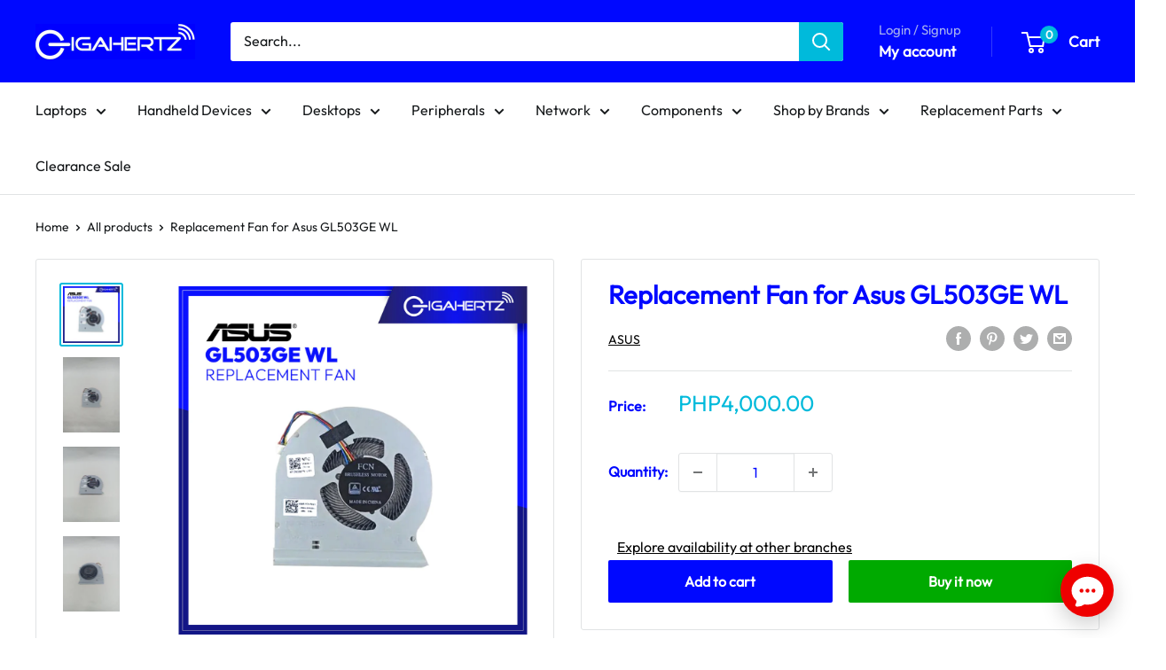

--- FILE ---
content_type: text/html; charset=utf-8
request_url: https://gigahertzcrm.cusyma.com/i/c/1/w
body_size: 8018
content:
<!DOCTYPE html>
<html lang="en" class="min-h-screen lg:h-full bg-white tracking-tight"><head><meta charset="utf-8">
    <meta name="viewport" content="width=device-width, initial-scale=1.0, maximum-scale=1.0, user-scalable=no">
    <base href="/">
    <link rel="preconnect" href="https://fonts.googleapis.com">
    <link rel="preconnect" href="https://fonts.gstatic.com" crossorigin>
    <link href="https://fonts.googleapis.com/css2?family=Geist:wght@100..900&family=Inter:ital,opsz,wght@0,14..32,100..900;1,14..32,100..900&display=swap" rel="stylesheet">
    <link href="site.pfrh7ik7kk.css" rel="stylesheet" />
    <link href="custom.7ywm4delsy.css" rel="stylesheet" />
    <link href="css/lightbox.min.3qpaiapd0o.css" rel="stylesheet" />
    <link href="_content/MudBlazor/MudBlazor.min.7c7lhmh1j6.css" rel="stylesheet" />
    <script type="importmap">{
  "imports": {
    "./_content/Blazor-ApexCharts/js/apexcharts.esm.js": "./_content/Blazor-ApexCharts/js/apexcharts.esm.e5mxau51st.js",
    "./_content/Blazor-ApexCharts/js/blazor-apexcharts.js": "./_content/Blazor-ApexCharts/js/blazor-apexcharts.chj0bnypwx.js",
    "./_content/MudBlazor/MudBlazor.min.js": "./_content/MudBlazor/MudBlazor.min.f96y5mhlyw.js",
    "./custom.js": "./custom.09h33csmrv.js",
    "./js/lightbox-plus-jquery.min.js": "./js/lightbox-plus-jquery.min.dr32zwiygk.js",
    "./lib/bootstrap/dist/js/bootstrap.bundle.js": "./lib/bootstrap/dist/js/bootstrap.bundle.6cfz1n2cew.js",
    "./lib/bootstrap/dist/js/bootstrap.bundle.min.js": "./lib/bootstrap/dist/js/bootstrap.bundle.min.493y06b0oq.js",
    "./lib/bootstrap/dist/js/bootstrap.esm.min.js": "./lib/bootstrap/dist/js/bootstrap.esm.min.jj8uyg4cgr.js",
    "./lib/bootstrap/dist/js/bootstrap.esm.js": "./lib/bootstrap/dist/js/bootstrap.esm.vr1egmr9el.js",
    "./lib/bootstrap/dist/js/bootstrap.min.js": "./lib/bootstrap/dist/js/bootstrap.min.63fj8s7r0e.js",
    "./lib/bootstrap/dist/js/bootstrap.js": "./lib/bootstrap/dist/js/bootstrap.notf2xhcfb.js",
    "_framework/resource-collection.js": "./_framework/resource-collection.lqeeJ.js",
    "_framework/resource-collection.js.gz": "./_framework/resource-collection.lqeeJ.js.gz"
  },
  "integrity": {
    "./_content/Blazor-ApexCharts/js/apexcharts.esm.e5mxau51st.js": "sha256-nv9+cClODqGzZRotZMRKCqU9Wl7Hl8L+Tyr7WF1h3v0=",
    "./_content/Blazor-ApexCharts/js/apexcharts.esm.js": "sha256-nv9+cClODqGzZRotZMRKCqU9Wl7Hl8L+Tyr7WF1h3v0=",
    "./_content/Blazor-ApexCharts/js/blazor-apexcharts.chj0bnypwx.js": "sha256-oGlXERI9lfJ20sjSP9LrtLbAMoXS/d9cDVyOjwlFG3Q=",
    "./_content/Blazor-ApexCharts/js/blazor-apexcharts.js": "sha256-oGlXERI9lfJ20sjSP9LrtLbAMoXS/d9cDVyOjwlFG3Q=",
    "./_content/CurrieTechnologies.Razor.SweetAlert2/bootstrap4Theme.js": "sha256-UQwyDCflOyAlFdhJU8wBqtKVZe5AmqqNbtQDBlAAlgM=",
    "./_content/CurrieTechnologies.Razor.SweetAlert2/bootstrap4Theme.min.js": "sha256-47DEQpj8HBSa+/TImW+5JCeuQeRkm5NMpJWZG3hSuFU=",
    "./_content/CurrieTechnologies.Razor.SweetAlert2/borderlessTheme.js": "sha256-UQwyDCflOyAlFdhJU8wBqtKVZe5AmqqNbtQDBlAAlgM=",
    "./_content/CurrieTechnologies.Razor.SweetAlert2/borderlessTheme.min.js": "sha256-47DEQpj8HBSa+/TImW+5JCeuQeRkm5NMpJWZG3hSuFU=",
    "./_content/CurrieTechnologies.Razor.SweetAlert2/bulmaTheme.js": "sha256-UQwyDCflOyAlFdhJU8wBqtKVZe5AmqqNbtQDBlAAlgM=",
    "./_content/CurrieTechnologies.Razor.SweetAlert2/bulmaTheme.min.js": "sha256-47DEQpj8HBSa+/TImW+5JCeuQeRkm5NMpJWZG3hSuFU=",
    "./_content/CurrieTechnologies.Razor.SweetAlert2/darkTheme.js": "sha256-UQwyDCflOyAlFdhJU8wBqtKVZe5AmqqNbtQDBlAAlgM=",
    "./_content/CurrieTechnologies.Razor.SweetAlert2/darkTheme.min.js": "sha256-47DEQpj8HBSa+/TImW+5JCeuQeRkm5NMpJWZG3hSuFU=",
    "./_content/CurrieTechnologies.Razor.SweetAlert2/defaultTheme.js": "sha256-UQwyDCflOyAlFdhJU8wBqtKVZe5AmqqNbtQDBlAAlgM=",
    "./_content/CurrieTechnologies.Razor.SweetAlert2/defaultTheme.min.js": "sha256-47DEQpj8HBSa+/TImW+5JCeuQeRkm5NMpJWZG3hSuFU=",
    "./_content/CurrieTechnologies.Razor.SweetAlert2/materialUITheme.js": "sha256-UQwyDCflOyAlFdhJU8wBqtKVZe5AmqqNbtQDBlAAlgM=",
    "./_content/CurrieTechnologies.Razor.SweetAlert2/materialUITheme.min.js": "sha256-47DEQpj8HBSa+/TImW+5JCeuQeRkm5NMpJWZG3hSuFU=",
    "./_content/CurrieTechnologies.Razor.SweetAlert2/minimalTheme.js": "sha256-UQwyDCflOyAlFdhJU8wBqtKVZe5AmqqNbtQDBlAAlgM=",
    "./_content/CurrieTechnologies.Razor.SweetAlert2/minimalTheme.min.js": "sha256-47DEQpj8HBSa+/TImW+5JCeuQeRkm5NMpJWZG3hSuFU=",
    "./_content/CurrieTechnologies.Razor.SweetAlert2/sweetAlert2.js": "sha256-+a7vftmW76aT+wsvZETEJj4/nBzL00leH6+qOTXO8bI=",
    "./_content/CurrieTechnologies.Razor.SweetAlert2/sweetAlert2.min.js": "sha256-CWwYCgx/FWaY9IECFUmrxwrV296sDeAAtqK6ILW9dx4=",
    "./_content/CurrieTechnologies.Razor.SweetAlert2/wordpressAdminTheme.js": "sha256-UQwyDCflOyAlFdhJU8wBqtKVZe5AmqqNbtQDBlAAlgM=",
    "./_content/CurrieTechnologies.Razor.SweetAlert2/wordpressAdminTheme.min.js": "sha256-47DEQpj8HBSa+/TImW+5JCeuQeRkm5NMpJWZG3hSuFU=",
    "./_content/MudBlazor/MudBlazor.min.f96y5mhlyw.js": "sha256-zR6goaoMpR/YVMMSTfCmVNo3kuPgOkjF/ovhkUhAkbk=",
    "./_content/MudBlazor/MudBlazor.min.js": "sha256-zR6goaoMpR/YVMMSTfCmVNo3kuPgOkjF/ovhkUhAkbk=",
    "./custom.09h33csmrv.js": "sha256-7LJ6PCYiFOSKYO1xDRHucJCguUESI3A+84rEbB4qTeI=",
    "./custom.js": "sha256-7LJ6PCYiFOSKYO1xDRHucJCguUESI3A+84rEbB4qTeI=",
    "./js/lightbox-plus-jquery.min.dr32zwiygk.js": "sha256-d131v6RQqAuExpO9GAxbFFd3e9Qa4/YACOS9MtFZKkM=",
    "./js/lightbox-plus-jquery.min.js": "sha256-d131v6RQqAuExpO9GAxbFFd3e9Qa4/YACOS9MtFZKkM=",
    "./lib/bootstrap/dist/js/bootstrap.bundle.6cfz1n2cew.js": "sha256-mkoRoV24jV+rCPWcHDR5awPx8VuzzJKN0ibhxZ9/WaM=",
    "./lib/bootstrap/dist/js/bootstrap.bundle.js": "sha256-mkoRoV24jV+rCPWcHDR5awPx8VuzzJKN0ibhxZ9/WaM=",
    "./lib/bootstrap/dist/js/bootstrap.bundle.min.493y06b0oq.js": "sha256-CDOy6cOibCWEdsRiZuaHf8dSGGJRYuBGC+mjoJimHGw=",
    "./lib/bootstrap/dist/js/bootstrap.bundle.min.js": "sha256-CDOy6cOibCWEdsRiZuaHf8dSGGJRYuBGC+mjoJimHGw=",
    "./lib/bootstrap/dist/js/bootstrap.esm.js": "sha256-exiXZNJDwucXfuje3CbXPbuS6+Ery3z9sP+pgmvh8nA=",
    "./lib/bootstrap/dist/js/bootstrap.esm.min.jj8uyg4cgr.js": "sha256-QZdFT1ZNdly4rmgUBtXmXFS9BU1FTa+sPe6h794sFRQ=",
    "./lib/bootstrap/dist/js/bootstrap.esm.min.js": "sha256-QZdFT1ZNdly4rmgUBtXmXFS9BU1FTa+sPe6h794sFRQ=",
    "./lib/bootstrap/dist/js/bootstrap.esm.vr1egmr9el.js": "sha256-exiXZNJDwucXfuje3CbXPbuS6+Ery3z9sP+pgmvh8nA=",
    "./lib/bootstrap/dist/js/bootstrap.js": "sha256-+UW802wgVfnjaSbdwyHLlU7AVplb0WToOlvN1CnzIac=",
    "./lib/bootstrap/dist/js/bootstrap.min.63fj8s7r0e.js": "sha256-3gQJhtmj7YnV1fmtbVcnAV6eI4ws0Tr48bVZCThtCGQ=",
    "./lib/bootstrap/dist/js/bootstrap.min.js": "sha256-3gQJhtmj7YnV1fmtbVcnAV6eI4ws0Tr48bVZCThtCGQ=",
    "./lib/bootstrap/dist/js/bootstrap.notf2xhcfb.js": "sha256-+UW802wgVfnjaSbdwyHLlU7AVplb0WToOlvN1CnzIac=",
    "./_framework/resource-collection.lqeeJ.js": "sha256-n82xyRPHkJv2xSmwew927SISRPG0sutkXAjFiC+Q3MU=",
    "./_framework/resource-collection.lqeeJ.js.gz": "sha256-n82xyRPHkJv2xSmwew927SISRPG0sutkXAjFiC+Q3MU="
  }
}</script>
    <link rel="icon" type="image/png" href="favicon.png">
    </head>

<body class="min-h-screen lg:h-full overflow-y-hidden"><div class="h-screen flex justify-center bg-white"><!--Blazor:{"type":"server","prerenderId":"6d3991af507647c3a4245815ae950843","key":{"locationHash":"376780DFBC2CA2995376EEB30A437EE36CEBEB95B4310494726F28F7305921D6:0","formattedComponentKey":""},"sequence":0,"descriptor":"CfDJ8LxScIHBSBxGtEO4QYVRYKpiMvpPiD9pQ/KC2hbbq9R6Z8zjaqihjTgijMR5lnwAevxj0zMTm/oo\u002BnJVOZfhEUY/sYHD9p6Qf0eQCd2FGTuy7uvqkjW/0PzSq9soWGR7OTx8bRGlunyjUfqBlx5czvJRD3cIv8nx74Y4xGZim4LcPWChPJXMF\u002B2O5nySxjTiANi\u002BDuXaq1SSjHOh3\u002BvvXqaeod4OWBWyI09OJ4AH3fTBVdQH/7VLPFZJgLlMVGU3PqHwMgByBngrfy1u1DlQZqFVLcUhV0XKR9/q4\u002BYwjCFsTqqoEqsjVkfaZCcQwZLXzvSgzScTlhonf6mVBR3faDyTsqi858zkhPPpYv9qhegCxuuGNfSI/Y1dkSW62l7EWIpCJw/nF4jbgaRwv8y7UVp5fxixQYdIABUSzm2jvgUEsXHA6PhwH0JdkAfCnYwJd/eqRb4uu8Bp6BEMXctuY4wzW2emQoDAf\u002BBAoSO12Y7Bv2fyOLu9vwmvOtHvRpOUu6yiSCf6vlu8wgZkOGOqHy20azct9pRqB85to7yb6ZJ89/Qc5peOmlosjtIz4r3ONXVAyyFK8fKDQIpidJADVvoKwn6q/tY7Ox4X5ytNGrYJBc0E0Dq1wmofeqCujScnrJh6tCh/RAYiULayjpQ6DMkvlbbawTRuUEjZNxxgRjBE4JwSkrwoY3IAEEXVtBRjxw=="}--><div class="flex flex-col items-center place-items-center place-self-center"><div class="flex justify-center py-4"><div role="status"><svg aria-hidden="true" class="inline w-6 h-6 text-gray-200 animate-spin dark:text-gray-600 fill-blue-600" viewBox="0 0 100 101" fill="none" xmlns="http://www.w3.org/2000/svg"><path d="M100 50.5908C100 78.2051 77.6142 100.591 50 100.591C22.3858 100.591 0 78.2051 0 50.5908C0 22.9766 22.3858 0.59082 50 0.59082C77.6142 0.59082 100 22.9766 100 50.5908ZM9.08144 50.5908C9.08144 73.1895 27.4013 91.5094 50 91.5094C72.5987 91.5094 90.9186 73.1895 90.9186 50.5908C90.9186 27.9921 72.5987 9.67226 50 9.67226C27.4013 9.67226 9.08144 27.9921 9.08144 50.5908Z" fill="currentColor"></path>
            <path d="M93.9676 39.0409C96.393 38.4038 97.8624 35.9116 97.0079 33.5539C95.2932 28.8227 92.871 24.3692 89.8167 20.348C85.8452 15.1192 80.8826 10.7238 75.2124 7.41289C69.5422 4.10194 63.2754 1.94025 56.7698 1.05124C51.7666 0.367541 46.6976 0.446843 41.7345 1.27873C39.2613 1.69328 37.813 4.19778 38.4501 6.62326C39.0873 9.04874 41.5694 10.4717 44.0505 10.1071C47.8511 9.54855 51.7191 9.52689 55.5402 10.0491C60.8642 10.7766 65.9928 12.5457 70.6331 15.2552C75.2735 17.9648 79.3347 21.5619 82.5849 25.841C84.9175 28.9121 86.7997 32.2913 88.1811 35.8758C89.083 38.2158 91.5421 39.6781 93.9676 39.0409Z" fill="currentFill"></path></svg>
        <span class="sr-only">Loading...</span></div></div>
        <small class="text-gray-600">Loading</small></div><!--Blazor:{"prerenderId":"6d3991af507647c3a4245815ae950843"}--></div>

<style>
::-webkit-scrollbar {width: 8px;height: 8px;z-index: 1;}
::-webkit-scrollbar-track {background: transparent;}
::-webkit-scrollbar-thumb {background: #c4c4c4;border-radius: 1px;}
::-webkit-scrollbar-thumb:hover {background: #a6a6a6;}
html, body * {scrollbar-color: #c4c4c4 transparent;scrollbar-width: thin;}
</style>
<style>
    .mud-chart-serie:hover {
        filter: url(#lighten);
    }

    .mud-chart-serie-hovered 
    {
        filter: url(#lighten);
    }
</style>

<style class='mud-theme-provider'>
:root{
--mud-palette-black: rgba(39,44,52,1);
--mud-palette-white: rgba(255,255,255,1);
--mud-palette-primary: rgba(89,74,226,1);
--mud-palette-primary-rgb: 89,74,226;
--mud-palette-primary-text: rgba(255,255,255,1);
--mud-palette-primary-darken: rgb(62,44,221);
--mud-palette-primary-lighten: rgb(118,106,231);
--mud-palette-primary-hover: rgba(89,74,226,0.058823529411764705);
--mud-palette-secondary: rgba(255,64,129,1);
--mud-palette-secondary-rgb: 255,64,129;
--mud-palette-secondary-text: rgba(255,255,255,1);
--mud-palette-secondary-darken: rgb(255,31,105);
--mud-palette-secondary-lighten: rgb(255,102,153);
--mud-palette-secondary-hover: rgba(255,64,129,0.058823529411764705);
--mud-palette-tertiary: rgba(30,200,165,1);
--mud-palette-tertiary-rgb: 30,200,165;
--mud-palette-tertiary-text: rgba(255,255,255,1);
--mud-palette-tertiary-darken: rgb(25,169,140);
--mud-palette-tertiary-lighten: rgb(42,223,187);
--mud-palette-tertiary-hover: rgba(30,200,165,0.058823529411764705);
--mud-palette-info: rgba(33,150,243,1);
--mud-palette-info-rgb: 33,150,243;
--mud-palette-info-text: rgba(255,255,255,1);
--mud-palette-info-darken: rgb(12,128,223);
--mud-palette-info-lighten: rgb(71,167,245);
--mud-palette-info-hover: rgba(33,150,243,0.058823529411764705);
--mud-palette-success: rgba(0,200,83,1);
--mud-palette-success-rgb: 0,200,83;
--mud-palette-success-text: rgba(255,255,255,1);
--mud-palette-success-darken: rgb(0,163,68);
--mud-palette-success-lighten: rgb(0,235,98);
--mud-palette-success-hover: rgba(0,200,83,0.058823529411764705);
--mud-palette-warning: rgba(255,152,0,1);
--mud-palette-warning-rgb: 255,152,0;
--mud-palette-warning-text: rgba(255,255,255,1);
--mud-palette-warning-darken: rgb(214,129,0);
--mud-palette-warning-lighten: rgb(255,167,36);
--mud-palette-warning-hover: rgba(255,152,0,0.058823529411764705);
--mud-palette-error: rgba(244,67,54,1);
--mud-palette-error-rgb: 244,67,54;
--mud-palette-error-text: rgba(255,255,255,1);
--mud-palette-error-darken: rgb(242,28,13);
--mud-palette-error-lighten: rgb(246,96,85);
--mud-palette-error-hover: rgba(244,67,54,0.058823529411764705);
--mud-palette-dark: rgba(66,66,66,1);
--mud-palette-dark-rgb: 66,66,66;
--mud-palette-dark-text: rgba(255,255,255,1);
--mud-palette-dark-darken: rgb(46,46,46);
--mud-palette-dark-lighten: rgb(87,87,87);
--mud-palette-dark-hover: rgba(66,66,66,0.058823529411764705);
--mud-palette-text-primary: rgba(66,66,66,1);
--mud-palette-text-primary-rgb: 66,66,66;
--mud-palette-text-secondary: rgba(0,0,0,0.5372549019607843);
--mud-palette-text-secondary-rgb: 0,0,0;
--mud-palette-text-disabled: rgba(0,0,0,0.3764705882352941);
--mud-palette-text-disabled-rgb: 0,0,0;
--mud-palette-action-default: rgba(0,0,0,0.5372549019607843);
--mud-palette-action-default-hover: rgba(0,0,0,0.058823529411764705);
--mud-palette-action-disabled: rgba(0,0,0,0.25882352941176473);
--mud-palette-action-disabled-background: rgba(0,0,0,0.11764705882352941);
--mud-palette-surface: rgba(255,255,255,1);
--mud-palette-surface-rgb: 255,255,255;
--mud-palette-background: rgba(255,255,255,1);
--mud-palette-background-gray: rgba(245,245,245,1);
--mud-palette-drawer-background: rgba(255,255,255,1);
--mud-palette-drawer-text: rgba(66,66,66,1);
--mud-palette-drawer-icon: rgba(97,97,97,1);
--mud-palette-appbar-background: rgba(89,74,226,1);
--mud-palette-appbar-text: rgba(255,255,255,1);
--mud-palette-lines-default: rgba(0,0,0,0.11764705882352941);
--mud-palette-lines-inputs: rgba(189,189,189,1);
--mud-palette-table-lines: rgba(224,224,224,1);
--mud-palette-table-striped: rgba(0,0,0,0.0196078431372549);
--mud-palette-table-hover: rgba(0,0,0,0.0392156862745098);
--mud-palette-divider: rgba(224,224,224,1);
--mud-palette-divider-rgb: 224,224,224;
--mud-palette-divider-light: rgba(0,0,0,0.8);
--mud-palette-skeleton: rgba(0,0,0,0.10980392156862745);
--mud-palette-gray-default: #9E9E9E;
--mud-palette-gray-light: #BDBDBD;
--mud-palette-gray-lighter: #E0E0E0;
--mud-palette-gray-dark: #757575;
--mud-palette-gray-darker: #616161;
--mud-palette-overlay-dark: rgba(33,33,33,0.4980392156862745);
--mud-palette-overlay-light: rgba(255,255,255,0.4980392156862745);
--mud-palette-border-opacity: 1;
--mud-ripple-color: var(--mud-palette-text-primary);
--mud-ripple-opacity: 0.1;
--mud-ripple-opacity-secondary: 0.2;
--mud-elevation-0: none;
--mud-elevation-1: 0px 2px 1px -1px rgba(0,0,0,0.2),0px 1px 1px 0px rgba(0,0,0,0.14),0px 1px 3px 0px rgba(0,0,0,0.12);
--mud-elevation-2: 0px 3px 1px -2px rgba(0,0,0,0.2),0px 2px 2px 0px rgba(0,0,0,0.14),0px 1px 5px 0px rgba(0,0,0,0.12);
--mud-elevation-3: 0px 3px 3px -2px rgba(0,0,0,0.2),0px 3px 4px 0px rgba(0,0,0,0.14),0px 1px 8px 0px rgba(0,0,0,0.12);
--mud-elevation-4: 0px 2px 4px -1px rgba(0,0,0,0.2),0px 4px 5px 0px rgba(0,0,0,0.14),0px 1px 10px 0px rgba(0,0,0,0.12);
--mud-elevation-5: 0px 3px 5px -1px rgba(0,0,0,0.2),0px 5px 8px 0px rgba(0,0,0,0.14),0px 1px 14px 0px rgba(0,0,0,0.12);
--mud-elevation-6: 0px 3px 5px -1px rgba(0,0,0,0.2),0px 6px 10px 0px rgba(0,0,0,0.14),0px 1px 18px 0px rgba(0,0,0,0.12);
--mud-elevation-7: 0px 4px 5px -2px rgba(0,0,0,0.2),0px 7px 10px 1px rgba(0,0,0,0.14),0px 2px 16px 1px rgba(0,0,0,0.12);
--mud-elevation-8: 0px 5px 5px -3px rgba(0,0,0,0.2),0px 8px 10px 1px rgba(0,0,0,0.14),0px 3px 14px 2px rgba(0,0,0,0.12);
--mud-elevation-9: 0px 5px 6px -3px rgba(0,0,0,0.2),0px 9px 12px 1px rgba(0,0,0,0.14),0px 3px 16px 2px rgba(0,0,0,0.12);
--mud-elevation-10: 0px 6px 6px -3px rgba(0,0,0,0.2),0px 10px 14px 1px rgba(0,0,0,0.14),0px 4px 18px 3px rgba(0,0,0,0.12);
--mud-elevation-11: 0px 6px 7px -4px rgba(0,0,0,0.2),0px 11px 15px 1px rgba(0,0,0,0.14),0px 4px 20px 3px rgba(0,0,0,0.12);
--mud-elevation-12: 0px 7px 8px -4px rgba(0,0,0,0.2),0px 12px 17px 2px rgba(0,0,0,0.14),0px 5px 22px 4px rgba(0,0,0,0.12);
--mud-elevation-13: 0px 7px 8px -4px rgba(0,0,0,0.2),0px 13px 19px 2px rgba(0,0,0,0.14),0px 5px 24px 4px rgba(0,0,0,0.12);
--mud-elevation-14: 0px 7px 9px -4px rgba(0,0,0,0.2),0px 14px 21px 2px rgba(0,0,0,0.14),0px 5px 26px 4px rgba(0,0,0,0.12);
--mud-elevation-15: 0px 8px 9px -5px rgba(0,0,0,0.2),0px 15px 22px 2px rgba(0,0,0,0.14),0px 6px 28px 5px rgba(0,0,0,0.12);
--mud-elevation-16: 0px 8px 10px -5px rgba(0,0,0,0.2),0px 16px 24px 2px rgba(0,0,0,0.14),0px 6px 30px 5px rgba(0,0,0,0.12);
--mud-elevation-17: 0px 8px 11px -5px rgba(0,0,0,0.2),0px 17px 26px 2px rgba(0,0,0,0.14),0px 6px 32px 5px rgba(0,0,0,0.12);
--mud-elevation-18: 0px 9px 11px -5px rgba(0,0,0,0.2),0px 18px 28px 2px rgba(0,0,0,0.14),0px 7px 34px 6px rgba(0,0,0,0.12);
--mud-elevation-19: 0px 9px 12px -6px rgba(0,0,0,0.2),0px 19px 29px 2px rgba(0,0,0,0.14),0px 7px 36px 6px rgba(0,0,0,0.12);
--mud-elevation-20: 0px 10px 13px -6px rgba(0,0,0,0.2),0px 20px 31px 3px rgba(0,0,0,0.14),0px 8px 38px 7px rgba(0,0,0,0.12);
--mud-elevation-21: 0px 10px 13px -6px rgba(0,0,0,0.2),0px 21px 33px 3px rgba(0,0,0,0.14),0px 8px 40px 7px rgba(0,0,0,0.12);
--mud-elevation-22: 0px 10px 14px -6px rgba(0,0,0,0.2),0px 22px 35px 3px rgba(0,0,0,0.14),0px 8px 42px 7px rgba(0,0,0,0.12);
--mud-elevation-23: 0px 11px 14px -7px rgba(0,0,0,0.2),0px 23px 36px 3px rgba(0,0,0,0.14),0px 9px 44px 8px rgba(0,0,0,0.12);
--mud-elevation-24: 0px 11px 15px -7px rgba(0,0,0,0.2),0px 24px 38px 3px rgba(0,0,0,0.14),0px 9px 46px 8px rgba(0,0,0,0.12);
--mud-elevation-25: 0 5px 5px -3px rgba(0,0,0,.06), 0 8px 10px 1px rgba(0,0,0,.042), 0 3px 14px 2px rgba(0,0,0,.036);
--mud-default-borderradius: 4px;
--mud-drawer-width-left: 240px;
--mud-drawer-width-right: 240px;
--mud-drawer-width-mini-left: 56px;
--mud-drawer-width-mini-right: 56px;
--mud-appbar-height: 64px;
--mud-typography-default-family: Inter;
--mud-typography-default-size: .875rem;
--mud-typography-default-weight: 400;
--mud-typography-default-lineheight: 1.43;
--mud-typography-default-letterspacing: .01071em;
--mud-typography-default-text-transform: none;
--mud-typography-h1-family: Geist;
--mud-typography-h1-size: 6rem;
--mud-typography-h1-weight: 300;
--mud-typography-h1-lineheight: 1.167;
--mud-typography-h1-letterspacing: -.01562em;
--mud-typography-h1-text-transform: none;
--mud-typography-h2-family: Geist;
--mud-typography-h2-size: 3.75rem;
--mud-typography-h2-weight: 300;
--mud-typography-h2-lineheight: 1.2;
--mud-typography-h2-letterspacing: -.00833em;
--mud-typography-h2-text-transform: none;
--mud-typography-h3-family: Geist;
--mud-typography-h3-size: 3.75rem;
--mud-typography-h3-weight: 300;
--mud-typography-h3-lineheight: 1.2;
--mud-typography-h3-letterspacing: -.00833em;
--mud-typography-h3-text-transform: none;
--mud-typography-h4-family: Geist;
--mud-typography-h4-size: 2.125rem;
--mud-typography-h4-weight: 400;
--mud-typography-h4-lineheight: 1.235;
--mud-typography-h4-letterspacing: .00735em;
--mud-typography-h4-text-transform: none;
--mud-typography-h5-family: Geist;
--mud-typography-h5-size: 1.5rem;
--mud-typography-h5-weight: 400;
--mud-typography-h5-lineheight: 1.334;
--mud-typography-h5-letterspacing: 0;
--mud-typography-h5-text-transform: none;
--mud-typography-h6-family: Geist;
--mud-typography-h6-size: 1.25rem;
--mud-typography-h6-weight: 500;
--mud-typography-h6-lineheight: 1.6;
--mud-typography-h6-letterspacing: .0075em;
--mud-typography-h6-text-transform: none;
--mud-typography-subtitle1-family: Inter;
--mud-typography-subtitle1-size: 1rem;
--mud-typography-subtitle1-weight: 400;
--mud-typography-subtitle1-lineheight: 1.75;
--mud-typography-subtitle1-letterspacing: .00938em;
--mud-typography-subtitle1-text-transform: none;
--mud-typography-subtitle2-family: Inter;
--mud-typography-subtitle2-size: .875rem;
--mud-typography-subtitle2-weight: 500;
--mud-typography-subtitle2-lineheight: 1.57;
--mud-typography-subtitle2-letterspacing: .00714em;
--mud-typography-subtitle2-text-transform: none;
--mud-typography-body1-family: Inter;
--mud-typography-body1-size: 1rem;
--mud-typography-body1-weight: 400;
--mud-typography-body1-lineheight: 1.5;
--mud-typography-body1-letterspacing: .00938em;
--mud-typography-body1-text-transform: none;
--mud-typography-body2-family: Inter;
--mud-typography-body2-size: .875rem;
--mud-typography-body2-weight: 400;
--mud-typography-body2-lineheight: 1.43;
--mud-typography-body2-letterspacing: .01071em;
--mud-typography-body2-text-transform: none;
--mud-typography-button-family: Inter;
--mud-typography-button-size: .875rem;
--mud-typography-button-weight: 500;
--mud-typography-button-lineheight: 1.75;
--mud-typography-button-letterspacing: .02857em;
--mud-typography-button-text-transform: uppercase;
--mud-typography-caption-family: Inter;
--mud-typography-caption-size: .75rem;
--mud-typography-caption-weight: 400;
--mud-typography-caption-lineheight: 1.66;
--mud-typography-caption-letterspacing: .03333em;
--mud-typography-caption-text-transform: none;
--mud-typography-overline-family: Inter;
--mud-typography-overline-size: .75rem;
--mud-typography-overline-weight: 400;
--mud-typography-overline-lineheight: 2.66;
--mud-typography-overline-letterspacing: .08333em;
--mud-typography-overline-text-transform: none;
--mud-zindex-drawer: 1100;
--mud-zindex-appbar: 1300;
--mud-zindex-dialog: 1400;
--mud-zindex-popover: 1200;
--mud-zindex-snackbar: 1500;
--mud-zindex-tooltip: 1600;
--mud-native-html-color-scheme: light;
}
</style>

            <blazor-focus-on-navigate selector="h1"></blazor-focus-on-navigate>
    <script src="_framework/blazor.web.js"></script>
    <script src="js/lightbox-plus-jquery.min.dr32zwiygk.js"></script>
    <script src="custom.09h33csmrv.js"></script>
    <script src="_content/MudBlazor/MudBlazor.min.f96y5mhlyw.js"></script>
    <script src="_content/CurrieTechnologies.Razor.SweetAlert2/sweetAlert2.min.js"></script>
    <script src="https://cdnjs.cloudflare.com/ajax/libs/flowbite/3.1.2/flowbite.min.js"></script></body></html><!--Blazor-Server-Component-State:CfDJ8LxScIHBSBxGtEO4QYVRYKqazn9UwgJGNQMSU19eYAZBPSiLO8vmTy9fLL0hnjJLAsxthLrq34N2fpc1ng3xtBOlDnpbgyBS4m46/SsdtrTp240t0VSmbLCthRtYZkbszBWbFivqs/vhaRlXfMWu67n9aLQCodIGbQCbGhmYxZ8lJcoy3nDF13fsdgrMBJhRjVHU/zciyNKeoPtct5sXNTGYs2YdjcNxSj07Xim9O/Mjs1afhkyRtulq01PpUTMWJiZicybwBo2X6hfBMhGeWXyyDojyKxRMeaBue5pB/fwfjDTOJQjXSMO1AWGVgB0LPxCSecIXADIjYF5GlhQBz2kAFWuyA+/Nz/tHIE0/sIdbVPDZXd13GYp4MfigHDqNjcxqu9XyVRXJwYjBkBGFf2eqdI9DxGcZccEEdHcWFbtngHA/kSii9BIzg7NlAVUwV3mPoyPvJ0T3yKG0AZ0CfFhW+bNhMI389hvkkWCu9wRNSTRh3xUE39kS0KfNGn3/CiGvXs7ROrPAF6AxZO6GniD+CD1XOzCB8V5dmf0yirMr--><!--Blazor-WebAssembly-Component-State:[base64]-->

--- FILE ---
content_type: text/css
request_url: https://gigahertzcrm.cusyma.com/custom.7ywm4delsy.css
body_size: 499
content:
.chatview-wide {
    width: 32rem;
}

.chatview-headpanel {
    min-height: 65px !important;
    max-height: 65px !important;
}

.chatview-body {
    padding-top: 80px;
    padding-bottom: 100px;
}

.external-chatview-body {
    padding-top: 80px;
    padding-bottom: 110px;
}
/* ---------------- BLUE ---------------- */
.tag-blue-50 {
    background-color: #eff6ff;
    display: inline-block;
}

.tag-blue-100 {
    background-color: #dbeafe;
    display: inline-block;
}

.tag-blue-200 {
    background-color: #bfdbfe;
    display: inline-block;
}

.tag-blue-300 {
    background-color: #93c5fd;
    display: inline-block;
}

.tag-blue-400 {
    background-color: #60a5fa;
    display: inline-block;
}

.tag-blue-500 {
    background-color: #3b82f6;
    display: inline-block;
    color: #fff;
}

.tag-blue-600 {
    background-color: #2563eb;
    display: inline-block;
    color: #fff;
}

.tag-blue-700 {
    background-color: #1d4ed8;
    display: inline-block;
    color: #fff;
}

.tag-blue-800 {
    background-color: #1e40af;
    display: inline-block;
    color: #fff;
}

.tag-blue-900 {
    background-color: #1e3a8a;
    display: inline-block;
    color: #fff;
}

.tag-blue-950 {
    background-color: #172554;
    display: inline-block;
    color: #fff;
}

/* ---------------- RED ---------------- */
.tag-red-50 {
    background-color: #fef2f2;
    display: inline-block;
}

.tag-red-100 {
    background-color: #fee2e2;
    display: inline-block;
}

.tag-red-200 {
    background-color: #fecaca;
    display: inline-block;
}

.tag-red-300 {
    background-color: #fca5a5;
    display: inline-block;
}

.tag-red-400 {
    background-color: #f87171;
    display: inline-block;
}

.tag-red-500 {
    background-color: #ef4444;
    display: inline-block;
    color: #fff;
}

.tag-red-600 {
    background-color: #dc2626;
    display: inline-block;
    color: #fff;
}

.tag-red-700 {
    background-color: #b91c1c;
    display: inline-block;
    color: #fff;
}

.tag-red-800 {
    background-color: #991b1b;
    display: inline-block;
    color: #fff;
}

.tag-red-900 {
    background-color: #7f1d1d;
    display: inline-block;
    color: #fff;
}

.tag-red-950 {
    background-color: #450a0a;
    display: inline-block;
    color: #fff;
}

/* ---------------- GREEN ---------------- */
.tag-green-50 {
    background-color: #f0fdf4;
    display: inline-block;
}

.tag-green-100 {
    background-color: #dcfce7;
    display: inline-block;
}

.tag-green-200 {
    background-color: #bbf7d0;
    display: inline-block;
}

.tag-green-300 {
    background-color: #86efac;
    display: inline-block;
}

.tag-green-400 {
    background-color: #4ade80;
    display: inline-block;
}

.tag-green-500 {
    background-color: #22c55e;
    display: inline-block;
    color: #fff;
}

.tag-green-600 {
    background-color: #16a34a;
    display: inline-block;
    color: #fff;
}

.tag-green-700 {
    background-color: #15803d;
    display: inline-block;
    color: #fff;
}

.tag-green-800 {
    background-color: #166534;
    display: inline-block;
    color: #fff;
}

.tag-green-900 {
    background-color: #14532d;
    display: inline-block;
    color: #fff;
}

.tag-green-950 {
    background-color: #052e16;
    display: inline-block;
    color: #fff;
}

/* ---------------- VIOLET ---------------- */
.tag-violet-50 {
    background-color: #f5f3ff;
    display: inline-block;
}

.tag-violet-100 {
    background-color: #ede9fe;
    display: inline-block;
}

.tag-violet-200 {
    background-color: #ddd6fe;
    display: inline-block;
}

.tag-violet-300 {
    background-color: #c4b5fd;
    display: inline-block;
}

.tag-violet-400 {
    background-color: #a78bfa;
    display: inline-block;
}

.tag-violet-500 {
    background-color: #8b5cf6;
    display: inline-block;
    color: #fff;
}

.tag-violet-600 {
    background-color: #7c3aed;
    display: inline-block;
    color: #fff;
}

.tag-violet-700 {
    background-color: #6d28d9;
    display: inline-block;
    color: #fff;
}

.tag-violet-800 {
    background-color: #5b21b6;
    display: inline-block;
    color: #fff;
}

.tag-violet-900 {
    background-color: #4c1d95;
    display: inline-block;
    color: #fff;
}

.tag-violet-950 {
    background-color: #2e1065;
    display: inline-block;
    color: #fff;
}

/* ---------------- YELLOW ---------------- */
.tag-yellow-50 {
    background-color: #fefce8;
    display: inline-block;
}

.tag-yellow-100 {
    background-color: #fef9c3;
    display: inline-block;
}

.tag-yellow-200 {
    background-color: #fef08a;
    display: inline-block;
}

.tag-yellow-300 {
    background-color: #fde047;
    display: inline-block;
}

.tag-yellow-400 {
    background-color: #facc15;
    display: inline-block;
}

.tag-yellow-500 {
    background-color: #eab308;
    display: inline-block;
}

.tag-yellow-600 {
    background-color: #ca8a04;
    display: inline-block;
    color: #fff;
}

.tag-yellow-700 {
    background-color: #a16207;
    display: inline-block;
    color: #fff;
}

.tag-yellow-800 {
    background-color: #854d0e;
    display: inline-block;
    color: #fff;
}

.tag-yellow-900 {
    background-color: #713f12;
    display: inline-block;
    color: #fff;
}

.tag-yellow-950 {
    background-color: #422006;
    display: inline-block;
    color: #fff;
}

/* ---------------- GRAY ---------------- */
.tag-gray-50 {
    background-color: #f9fafb;
    display: inline-block;
}

.tag-gray-100 {
    background-color: #f3f4f6;
    display: inline-block;
}

.tag-gray-200 {
    background-color: #e5e7eb;
    display: inline-block;
}

.tag-gray-300 {
    background-color: #d1d5db;
    display: inline-block;
}

.tag-gray-400 {
    background-color: #9ca3af;
    display: inline-block;
    color: #fff;
}

.tag-gray-500 {
    background-color: #6b7280;
    display: inline-block;
    color: #fff;
}

.tag-gray-600 {
    background-color: #4b5563;
    display: inline-block;
    color: #fff;
}

.tag-gray-700 {
    background-color: #374151;
    display: inline-block;
    color: #fff;
}

.tag-gray-800 {
    background-color: #1f2937;
    display: inline-block;
    color: #fff;
}

.tag-gray-900 {
    background-color: #111827;
    display: inline-block;
    color: #fff;
}

.tag-gray-950 {
    background-color: #030712;
    display: inline-block;
    color: #fff;
}

/* ---------------- ORANGE ---------------- */
.tag-orange-50 {
    background-color: #fff7ed;
    display: inline-block;
}

.tag-orange-100 {
    background-color: #ffedd5;
    display: inline-block;
}

.tag-orange-200 {
    background-color: #fed7aa;
    display: inline-block;
}

.tag-orange-300 {
    background-color: #fdba74;
    display: inline-block;
}

.tag-orange-400 {
    background-color: #fb923c;
    display: inline-block;
}

.tag-orange-500 {
    background-color: #f97316;
    display: inline-block;
    color: #fff;
}

.tag-orange-600 {
    background-color: #ea580c;
    display: inline-block;
    color: #fff;
}

.tag-orange-700 {
    background-color: #c2410c;
    display: inline-block;
    color: #fff;
}

.tag-orange-800 {
    background-color: #9a3412;
    display: inline-block;
    color: #fff;
}

.tag-orange-900 {
    background-color: #7c2d12;
    display: inline-block;
    color: #fff;
}

.tag-orange-950 {
    background-color: #431407;
    display: inline-block;
    color: #fff;
}

.mud-tab-override {
    min-width: 0px !important;
    text-transform: none !important;
}

.max-50-text {
    overflow: hidden;
    max-width: 50ch;
}

.fixed-table-screen {
    height: calc(100vh - 90px);
}

@media (max-width: 768px) {
    .h-svh-mobile {
        height: calc(100svh-5px);
    }
}


--- FILE ---
content_type: text/javascript
request_url: https://gigahertzcrm.cusyma.com/custom.09h33csmrv.js
body_size: 41
content:
window.focusElement = (element) => {
    if (element) {
        element.focus();
    }
};

window.openUrl = (url) => {
    window.open(url, '_blank');
}

window.goToUrl = (url) => {
    window.open(url);
}

window.playPing = () => {
    const audio = document.getElementById('ping');
    if (audio) audio.play();
};

window.triggerClick = (el) => el.click();

window.scrollHelper = {
    scrollToElement: function (elementId) {
        const el = document.getElementById(elementId);
        if (el) {
            el.scrollIntoView({ behavior: "smooth" });
            el.focus();
        }
    }
};

function jsSaveAsFile(filename, byteBase64) {
    var link = document.createElement('a');
    link.download = filename;
    link.href = "data:application/octet-stream;base64," + byteBase64;
    document.body.appendChild(link);
    link.click();
    document.body.removeChild(link);
};

window.cache = {
    set: (key, value) => localStorage.setItem(key, JSON.stringify(value)),
    get: (key) => JSON.parse(localStorage.getItem(key)),
    remove: (key) => localStorage.removeItem(key)
};